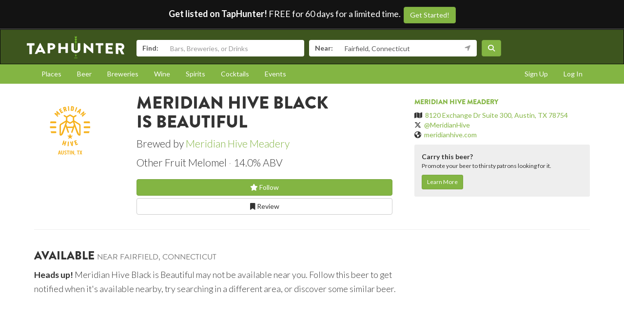

--- FILE ---
content_type: text/css
request_url: https://www.taphunter.com/static/js/jquery.appbanner/jquery.appbanner.css
body_size: 228
content:
/* Overlay styling */
.overlay {
  position: fixed;
  left: 0;
  top: 0;
  width: 100%;
  height: 100%;
  background-color: rgba(0, 0, 0, 0.5);
  z-index: 1000;
  display: none;
}


/* mobile banner styling */
#mobileBanner {
  position: fixed;
  left: 0;
  bottom: -40%;
  width: 100%;
  height: 40%;
  background-color: rgb(255, 255, 255);
  z-index: 1001;
  text-align: center;
}

.mb-header {
  margin-top: 5%;
  margin-bottom: 12%;
  font-size: 7vw;
}

.mb-store {
  display: block;
  margin: auto 8vw;
  padding-top: 2%;
  padding-bottom: 2%;
  color: rgb(255, 255, 255);
  background-color: #83b543;
  border-radius: 12px;
  text-transform: uppercase;
  font-size: 7vw;
}

.mb-close {
  margin-top: 2%;
  font-size: 4vw;
  color: #A9A9A9;
}

.mb-close a {
  text-decoration: underline;
  padding: 2% 0;
  color: inherit;
}
